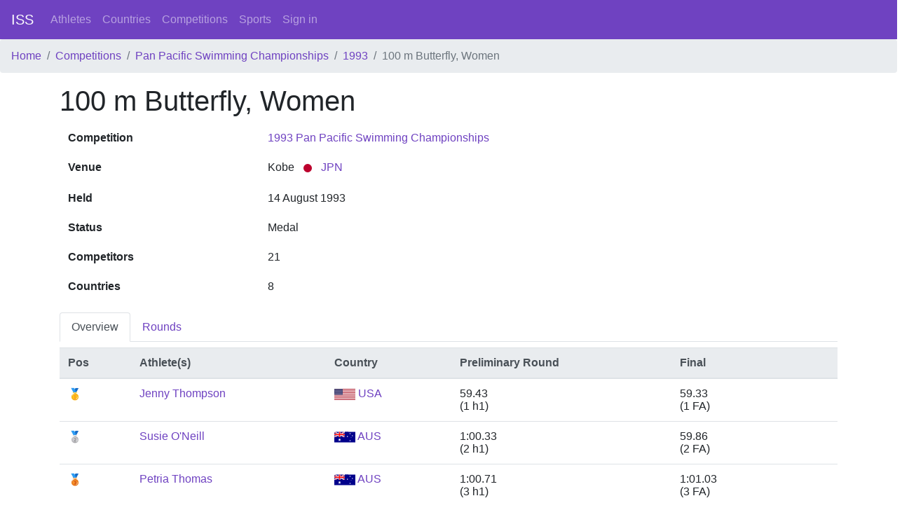

--- FILE ---
content_type: text/html; charset=utf-8
request_url: https://intersportstats.com/events/3000001821
body_size: 3011
content:
<html>
<head>
<title>InterSportStats</title>
<meta name="csrf-param" content="authenticity_token" />
<meta name="csrf-token" content="PiSeJ+l8NsujfKMSOJsjauE2rvIqJzbKSrxbirW7/g8hxXqPd8NUOFlA7sTVca2vhe0yx2d3UE2TsXaT9Mgxsg==" />

<link rel="stylesheet" media="all" href="/assets/application-698ff2f926c3eb8480c667ba5b4e6f7928dc053a6c859708d5fa69cf82f63a32.css" data-turbolinks-track="reload" />
<script src="/packs/js/application-2396a52fc510699745a8.js" data-_turbolinks-track="reload"></script>
</head>
<body class='d-flex flex-column min-vh-100'>
<nav class='navbar navbar-expand-lg navbar-dark bg-primary'>
<a class="navbar-brand" href="/">ISS</a>
<div class='collapse navbar-collapse'>
<ul class='navbar-nav mr-auto'>
<li class='nav-item'>
<a class="nav-link" href="/athletes">Athletes</a>
</li>
<li class='nav-item'>
<a class="nav-link" href="/countries">Countries</a>
</li>
<li class='nav-item'>
<a class="nav-link" href="/competition_types">Competitions</a>
</li>
<li class='nav-item'>
<a class="nav-link" href="/sports">Sports</a>
</li>
<a class="nav-link" href="/sign_in">Sign in</a>
</ul>
</div>
</nav>
<nav aria-label='breadcrumb'>
<ol class='breadcrumb'>
<li class="breadcrumb-item"><a href="/">Home</a></li>
<li class="breadcrumb-item"><a href="/competition_types">Competitions</a></li>
<li class="breadcrumb-item"><a href="/competition_types/13">Pan Pacific Swimming Championships</a></li>
<li class="breadcrumb-item"><a href="/competitions/3000000062">1993</a></li>
<li class="breadcrumb-item active">100 m Butterfly, Women</li>

</ol>
</nav>
<div class='container wrapper flex-grow-1'>
<section>
<row>
<col12>
<h1>100 m Butterfly, Women</h1>


<table class='table table-borderless'>
<tbody>
<tr>
<th scope='row'>Competition</th>
<td><a href="/competitions/3000000062">1993 Pan Pacific Swimming Championships</a></td>
</tr>
<tr>
<th scope='row'>Venue</th>
<td>
Kobe
<a href="/countries/123"><img height="20" width="30" src="/assets/flags/123-878d96f34fe5a6742de9b61b9d2f5f195e5299a9698641ff158309f6ff1eb8e7.svg" /> JPN</a>
</td>
</tr>
<tr>
<th scope='row'>Held</th>
<td>14 August 1993</td>
</tr>
<tr>
<th scope='row'>Status</th>
<td>Medal</td>
</tr>
<tr>
<th scope='row'>Competitors</th>
<td>21</td>
</tr>
<tr>
<th scope='row'>Countries</th>
<td>8</td>
</tr>
</tbody>
</table>

<ul class='nav nav-tabs' role='tablist'>
<li class='nav-item'>
<a aria-controls='overview' aria-selected class='nav-link active' data-toggle='tab' href='#overview' id='overview-tab'>Overview</a>
</li>
<li class='nav-item'>
<a aria-controls='rounds' class='nav-link' data-toggle='tab' href='#rounds' id='events-tab'>Rounds</a>
</li>
</ul>
<div class='tab-content'>
<div aria-labelledby='overview-tab' class='tab-pane fade show active' id='overview' role='tabpanel'>
<table class='table mt-2'>
<thead class='thead-light'>
<tr>
<th>Pos</th>
<th>Athlete(s)</th>
<th>Country</th>
<th>Preliminary Round</th>
<th>Final</th>
<th></th>
<th></th>
</tr>
</thead>
<tbody>
<tr>
<td>🥇</td>
<td><a href="/athletes/20561">Jenny Thompson</a></td>
<td><a href="/countries/251"><img height="20" width="30" src="/assets/flags/251-4741ecc689979724b9ed7d5cf3a40a6dc153561b54f982f773967324613d355b.svg" /> USA</a></td>
<td>59.43<br/>(1 h1)</td>
<td>59.33<br/>(1 FA)</td>
<td></td>
<td></td>
</tr>
<tr>
<td>🥈</td>
<td><a href="/athletes/18602">Susie O&#39;Neill</a></td>
<td><a href="/countries/14"><img height="20" width="30" src="/assets/flags/14-1e46c833455c3b5d35608004a6c2f728544371d2c34f13c5254f6a777b718277.svg" /> AUS</a></td>
<td>1:00.33<br/>(2 h1)</td>
<td>59.86<br/>(2 FA)</td>
<td></td>
<td></td>
</tr>
<tr>
<td>🥉</td>
<td><a href="/athletes/18671">Petria Thomas</a></td>
<td><a href="/countries/14"><img height="20" width="30" src="/assets/flags/14-1e46c833455c3b5d35608004a6c2f728544371d2c34f13c5254f6a777b718277.svg" /> AUS</a></td>
<td>1:00.71<br/>(3 h1)</td>
<td>1:01.03<br/>(3 FA)</td>
<td></td>
<td></td>
</tr>
<tr>
<td>4</td>
<td><a href="/athletes/12986">Paige Wilson</a></td>
<td><a href="/countries/251"><img height="20" width="30" src="/assets/flags/251-4741ecc689979724b9ed7d5cf3a40a6dc153561b54f982f773967324613d355b.svg" /> USA</a></td>
<td>1:01.43<br/>(5 h1)</td>
<td>1:01.45<br/>(4 FA)</td>
<td></td>
<td></td>
</tr>
<tr>
<td>5</td>
<td><a href="/athletes/19789">Rie Shito</a></td>
<td><a href="/countries/123"><img height="20" width="30" src="/assets/flags/123-878d96f34fe5a6742de9b61b9d2f5f195e5299a9698641ff158309f6ff1eb8e7.svg" /> JPN</a></td>
<td>1:02.06<br/>(8 h1)</td>
<td>1:01.67<br/>(5 FA)</td>
<td></td>
<td></td>
</tr>
<tr>
<td>6</td>
<td><a href="/athletes/18831">Sarah Evanetz</a></td>
<td><a href="/countries/39"><img height="20" width="30" src="/assets/flags/39-0d28bc76c6a8d633f2d8c2d13f316585b64aa541207c9fc3fe35c46b8375dbf6.svg" /> CAN</a></td>
<td>1:01.38<br/>(4 h1)</td>
<td>1:01.73<br/>(6 FA)</td>
<td></td>
<td></td>
</tr>
<tr>
<td>7</td>
<td><a href="/athletes/18807">Jessica Amey</a></td>
<td><a href="/countries/39"><img height="20" width="30" src="/assets/flags/39-0d28bc76c6a8d633f2d8c2d13f316585b64aa541207c9fc3fe35c46b8375dbf6.svg" /> CAN</a></td>
<td>1:02.58<br/>(10 h1)</td>
<td>1:02.47<br/>(7 FA)</td>
<td></td>
<td></td>
</tr>
<tr>
<td>8</td>
<td><a href="/athletes/3000000744">Mika Haruna</a></td>
<td><a href="/countries/123"><img height="20" width="30" src="/assets/flags/123-878d96f34fe5a6742de9b61b9d2f5f195e5299a9698641ff158309f6ff1eb8e7.svg" /> JPN</a></td>
<td>1:03.02<br/>(13 h1)</td>
<td>1:02.92<br/>(8 FA)</td>
<td></td>
<td></td>
</tr>
<tr>
<td>9</td>
<td><a href="/athletes/13915">Kristie Krueger</a></td>
<td><a href="/countries/251"><img height="20" width="30" src="/assets/flags/251-4741ecc689979724b9ed7d5cf3a40a6dc153561b54f982f773967324613d355b.svg" /> USA</a></td>
<td>1:01.51<br/>(6 h1)</td>
<td>1:02.09<br/>(1 FB)</td>
<td></td>
<td></td>
</tr>
<tr>
<td>10</td>
<td><a href="/athletes/20567">Janie Wagstaff</a></td>
<td><a href="/countries/251"><img height="20" width="30" src="/assets/flags/251-4741ecc689979724b9ed7d5cf3a40a6dc153561b54f982f773967324613d355b.svg" /> USA</a></td>
<td>1:02.03<br/>(7 h1)</td>
<td>1:02.36<br/>(2 FB)</td>
<td></td>
<td></td>
</tr>
<tr>
<td>11</td>
<td><a href="/athletes/20200">Joscelin Yeo</a></td>
<td><a href="/countries/208"><img height="20" width="30" src="/assets/flags/208-89d0a1d80ae379214d212db66f534ea71123d9c506a2779847217c510536fd4e.svg" /> SGP</a></td>
<td>1:03.48<br/>(14 h1)</td>
<td>1:02.57<br/>(3 FB)</td>
<td></td>
<td></td>
</tr>
<tr>
<td>12</td>
<td><a href="/athletes/13696">Jean Todisco</a></td>
<td><a href="/countries/251"><img height="20" width="30" src="/assets/flags/251-4741ecc689979724b9ed7d5cf3a40a6dc153561b54f982f773967324613d355b.svg" /> USA</a></td>
<td>1:02.43<br/>(9 h1)</td>
<td>1:02.59<br/>(4 FB)</td>
<td></td>
<td></td>
</tr>
<tr>
<td>13</td>
<td><a href="/athletes/18603">Elli Overton</a></td>
<td><a href="/countries/14"><img height="20" width="30" src="/assets/flags/14-1e46c833455c3b5d35608004a6c2f728544371d2c34f13c5254f6a777b718277.svg" /> AUS</a></td>
<td>1:02.69<br/>(11 h1)</td>
<td>1:02.61<br/>(5 FB)</td>
<td></td>
<td></td>
</tr>
<tr>
<td>14</td>
<td><a href="/athletes/3166">Julie Barbeau</a></td>
<td><a href="/countries/39"><img height="20" width="30" src="/assets/flags/39-0d28bc76c6a8d633f2d8c2d13f316585b64aa541207c9fc3fe35c46b8375dbf6.svg" /> CAN</a></td>
<td>1:03.72<br/>(15 h1)</td>
<td>1:03.24<br/>(6 FB)</td>
<td></td>
<td></td>
</tr>
<tr>
<td>15</td>
<td><a href="/athletes/1000000046">Kimberly Fritz</a></td>
<td><a href="/countries/251"><img height="20" width="30" src="/assets/flags/251-4741ecc689979724b9ed7d5cf3a40a6dc153561b54f982f773967324613d355b.svg" /> USA</a></td>
<td>1:02.92<br/>(12 h1)</td>
<td>1:03.47<br/>(7 FB)</td>
<td></td>
<td></td>
</tr>
<tr>
<td>16</td>
<td><a href="/athletes/1000000077">Kim Yung-Mi</a></td>
<td><a href="/countries/128"><img height="20" width="30" src="/assets/flags/128-ae56107ca56ea87c978ad4fe93e0806ddc44e9b779294967ced054b6b606119d.svg" /> KOR</a></td>
<td>1:05.67<br/>(18 h1)</td>
<td>1:05.73<br/>(8 FB)</td>
<td></td>
<td></td>
</tr>
<tr>
<td>17</td>
<td><a href="/athletes/1000000143">Kelly Stevens</a></td>
<td><a href="/countries/39"><img height="20" width="30" src="/assets/flags/39-0d28bc76c6a8d633f2d8c2d13f316585b64aa541207c9fc3fe35c46b8375dbf6.svg" /> CAN</a></td>
<td>1:04.37<br/>(16 h1)</td>
<td>—</td>
<td></td>
<td></td>
</tr>
<tr>
<td>18</td>
<td><a href="/athletes/3006">Beth Hollihan</a></td>
<td><a href="/countries/39"><img height="20" width="30" src="/assets/flags/39-0d28bc76c6a8d633f2d8c2d13f316585b64aa541207c9fc3fe35c46b8375dbf6.svg" /> CAN</a></td>
<td>1:04.53<br/>(17 h1)</td>
<td>—</td>
<td></td>
<td></td>
</tr>
<tr>
<td>19</td>
<td><a href="/athletes/1000000121">Jacynthe Pineau</a></td>
<td><a href="/countries/39"><img height="20" width="30" src="/assets/flags/39-0d28bc76c6a8d633f2d8c2d13f316585b64aa541207c9fc3fe35c46b8375dbf6.svg" /> CAN</a></td>
<td>1:05.94<br/>(19 h1)</td>
<td>—</td>
<td></td>
<td></td>
</tr>
<tr>
<td>20</td>
<td><a href="/athletes/4270">Sandra Arroyo</a></td>
<td><a href="/countries/54"><img height="20" width="30" src="/assets/flags/54-d0342e0169ed4e9caffaa2600287b07cc67a880816a8005c17bca1495f4fd0fa.svg" /> CRC</a></td>
<td>1:11.25<br/>(20 h1)</td>
<td>—</td>
<td></td>
<td></td>
</tr>
<tr>
<td>21</td>
<td><a href="/athletes/6640">Claudia Clement</a></td>
<td><a href="/countries/100"><img height="20" width="30" src="/assets/flags/100-08666af0250fccfd016cd4c2cff1108d9a1fbcbf06f5a5f5cd5e27f0e5e1030a.svg" /> GUM</a></td>
<td>1:15.64<br/>(21 h1)</td>
<td>—</td>
<td></td>
<td></td>
</tr>
</tbody>
</table>

</div>
<div aria-labelledby='rounds-tab' class='tab-pane fade show' id='rounds' role='tabpanel'>
<h2>Preliminary Round</h2>
<h3>Heat 1</h3>
<table class='table mt-2'>
<thead class='thead-light'>
<tr>
<th>Pos</th>
<th>Athlete(s)</th>
<th>Country</th>
<th>Mark</th>
<th></th>
</tr>
</thead>
<tbody></tbody>
<tr>
<td>1</td>
<td><a href="/athletes/20561">Jenny Thompson</a></td>
<td><a href="/countries/251"><img height="20" width="30" src="/assets/flags/251-4741ecc689979724b9ed7d5cf3a40a6dc153561b54f982f773967324613d355b.svg" /> USA</a></td>
<td>59.43</td>
<td></td>
</tr>
<tr>
<td>2</td>
<td><a href="/athletes/18602">Susie O&#39;Neill</a></td>
<td><a href="/countries/14"><img height="20" width="30" src="/assets/flags/14-1e46c833455c3b5d35608004a6c2f728544371d2c34f13c5254f6a777b718277.svg" /> AUS</a></td>
<td>1:00.33</td>
<td></td>
</tr>
<tr>
<td>3</td>
<td><a href="/athletes/18671">Petria Thomas</a></td>
<td><a href="/countries/14"><img height="20" width="30" src="/assets/flags/14-1e46c833455c3b5d35608004a6c2f728544371d2c34f13c5254f6a777b718277.svg" /> AUS</a></td>
<td>1:00.71</td>
<td></td>
</tr>
<tr>
<td>4</td>
<td><a href="/athletes/18831">Sarah Evanetz</a></td>
<td><a href="/countries/39"><img height="20" width="30" src="/assets/flags/39-0d28bc76c6a8d633f2d8c2d13f316585b64aa541207c9fc3fe35c46b8375dbf6.svg" /> CAN</a></td>
<td>1:01.38</td>
<td></td>
</tr>
<tr>
<td>5</td>
<td><a href="/athletes/12986">Paige Wilson</a></td>
<td><a href="/countries/251"><img height="20" width="30" src="/assets/flags/251-4741ecc689979724b9ed7d5cf3a40a6dc153561b54f982f773967324613d355b.svg" /> USA</a></td>
<td>1:01.43</td>
<td></td>
</tr>
<tr>
<td>6</td>
<td><a href="/athletes/13915">Kristie Krueger</a></td>
<td><a href="/countries/251"><img height="20" width="30" src="/assets/flags/251-4741ecc689979724b9ed7d5cf3a40a6dc153561b54f982f773967324613d355b.svg" /> USA</a></td>
<td>1:01.51</td>
<td></td>
</tr>
<tr>
<td>7</td>
<td><a href="/athletes/20567">Janie Wagstaff</a></td>
<td><a href="/countries/251"><img height="20" width="30" src="/assets/flags/251-4741ecc689979724b9ed7d5cf3a40a6dc153561b54f982f773967324613d355b.svg" /> USA</a></td>
<td>1:02.03</td>
<td></td>
</tr>
<tr>
<td>8</td>
<td><a href="/athletes/19789">Rie Shito</a></td>
<td><a href="/countries/123"><img height="20" width="30" src="/assets/flags/123-878d96f34fe5a6742de9b61b9d2f5f195e5299a9698641ff158309f6ff1eb8e7.svg" /> JPN</a></td>
<td>1:02.06</td>
<td></td>
</tr>
<tr>
<td>9</td>
<td><a href="/athletes/13696">Jean Todisco</a></td>
<td><a href="/countries/251"><img height="20" width="30" src="/assets/flags/251-4741ecc689979724b9ed7d5cf3a40a6dc153561b54f982f773967324613d355b.svg" /> USA</a></td>
<td>1:02.43</td>
<td></td>
</tr>
<tr>
<td>10</td>
<td><a href="/athletes/18807">Jessica Amey</a></td>
<td><a href="/countries/39"><img height="20" width="30" src="/assets/flags/39-0d28bc76c6a8d633f2d8c2d13f316585b64aa541207c9fc3fe35c46b8375dbf6.svg" /> CAN</a></td>
<td>1:02.58</td>
<td></td>
</tr>
<tr>
<td>11</td>
<td><a href="/athletes/18603">Elli Overton</a></td>
<td><a href="/countries/14"><img height="20" width="30" src="/assets/flags/14-1e46c833455c3b5d35608004a6c2f728544371d2c34f13c5254f6a777b718277.svg" /> AUS</a></td>
<td>1:02.69</td>
<td></td>
</tr>
<tr>
<td>12</td>
<td><a href="/athletes/1000000046">Kimberly Fritz</a></td>
<td><a href="/countries/251"><img height="20" width="30" src="/assets/flags/251-4741ecc689979724b9ed7d5cf3a40a6dc153561b54f982f773967324613d355b.svg" /> USA</a></td>
<td>1:02.92</td>
<td></td>
</tr>
<tr>
<td>13</td>
<td><a href="/athletes/3000000744">Mika Haruna</a></td>
<td><a href="/countries/123"><img height="20" width="30" src="/assets/flags/123-878d96f34fe5a6742de9b61b9d2f5f195e5299a9698641ff158309f6ff1eb8e7.svg" /> JPN</a></td>
<td>1:03.02</td>
<td></td>
</tr>
<tr>
<td>14</td>
<td><a href="/athletes/20200">Joscelin Yeo</a></td>
<td><a href="/countries/208"><img height="20" width="30" src="/assets/flags/208-89d0a1d80ae379214d212db66f534ea71123d9c506a2779847217c510536fd4e.svg" /> SGP</a></td>
<td>1:03.48</td>
<td></td>
</tr>
<tr>
<td>15</td>
<td><a href="/athletes/3166">Julie Barbeau</a></td>
<td><a href="/countries/39"><img height="20" width="30" src="/assets/flags/39-0d28bc76c6a8d633f2d8c2d13f316585b64aa541207c9fc3fe35c46b8375dbf6.svg" /> CAN</a></td>
<td>1:03.72</td>
<td></td>
</tr>
<tr>
<td>16</td>
<td><a href="/athletes/1000000143">Kelly Stevens</a></td>
<td><a href="/countries/39"><img height="20" width="30" src="/assets/flags/39-0d28bc76c6a8d633f2d8c2d13f316585b64aa541207c9fc3fe35c46b8375dbf6.svg" /> CAN</a></td>
<td>1:04.37</td>
<td></td>
</tr>
<tr>
<td>17</td>
<td><a href="/athletes/3006">Beth Hollihan</a></td>
<td><a href="/countries/39"><img height="20" width="30" src="/assets/flags/39-0d28bc76c6a8d633f2d8c2d13f316585b64aa541207c9fc3fe35c46b8375dbf6.svg" /> CAN</a></td>
<td>1:04.53</td>
<td></td>
</tr>
<tr>
<td>18</td>
<td><a href="/athletes/1000000077">Kim Yung-Mi</a></td>
<td><a href="/countries/128"><img height="20" width="30" src="/assets/flags/128-ae56107ca56ea87c978ad4fe93e0806ddc44e9b779294967ced054b6b606119d.svg" /> KOR</a></td>
<td>1:05.67</td>
<td></td>
</tr>
<tr>
<td>19</td>
<td><a href="/athletes/1000000121">Jacynthe Pineau</a></td>
<td><a href="/countries/39"><img height="20" width="30" src="/assets/flags/39-0d28bc76c6a8d633f2d8c2d13f316585b64aa541207c9fc3fe35c46b8375dbf6.svg" /> CAN</a></td>
<td>1:05.94</td>
<td></td>
</tr>
<tr>
<td>20</td>
<td><a href="/athletes/4270">Sandra Arroyo</a></td>
<td><a href="/countries/54"><img height="20" width="30" src="/assets/flags/54-d0342e0169ed4e9caffaa2600287b07cc67a880816a8005c17bca1495f4fd0fa.svg" /> CRC</a></td>
<td>1:11.25</td>
<td></td>
</tr>
<tr>
<td>21</td>
<td><a href="/athletes/6640">Claudia Clement</a></td>
<td><a href="/countries/100"><img height="20" width="30" src="/assets/flags/100-08666af0250fccfd016cd4c2cff1108d9a1fbcbf06f5a5f5cd5e27f0e5e1030a.svg" /> GUM</a></td>
<td>1:15.64</td>
<td></td>
</tr>
</table>
<h2>Final</h2>
<h3>Final A</h3>
<table class='table mt-2'>
<thead class='thead-light'>
<tr>
<th>Pos</th>
<th>Athlete(s)</th>
<th>Country</th>
<th>Mark</th>
<th></th>
</tr>
</thead>
<tbody></tbody>
<tr>
<td>1</td>
<td><a href="/athletes/20561">Jenny Thompson</a></td>
<td><a href="/countries/251"><img height="20" width="30" src="/assets/flags/251-4741ecc689979724b9ed7d5cf3a40a6dc153561b54f982f773967324613d355b.svg" /> USA</a></td>
<td>59.33</td>
<td></td>
</tr>
<tr>
<td>2</td>
<td><a href="/athletes/18602">Susie O&#39;Neill</a></td>
<td><a href="/countries/14"><img height="20" width="30" src="/assets/flags/14-1e46c833455c3b5d35608004a6c2f728544371d2c34f13c5254f6a777b718277.svg" /> AUS</a></td>
<td>59.86</td>
<td></td>
</tr>
<tr>
<td>3</td>
<td><a href="/athletes/18671">Petria Thomas</a></td>
<td><a href="/countries/14"><img height="20" width="30" src="/assets/flags/14-1e46c833455c3b5d35608004a6c2f728544371d2c34f13c5254f6a777b718277.svg" /> AUS</a></td>
<td>1:01.03</td>
<td></td>
</tr>
<tr>
<td>4</td>
<td><a href="/athletes/12986">Paige Wilson</a></td>
<td><a href="/countries/251"><img height="20" width="30" src="/assets/flags/251-4741ecc689979724b9ed7d5cf3a40a6dc153561b54f982f773967324613d355b.svg" /> USA</a></td>
<td>1:01.45</td>
<td></td>
</tr>
<tr>
<td>5</td>
<td><a href="/athletes/19789">Rie Shito</a></td>
<td><a href="/countries/123"><img height="20" width="30" src="/assets/flags/123-878d96f34fe5a6742de9b61b9d2f5f195e5299a9698641ff158309f6ff1eb8e7.svg" /> JPN</a></td>
<td>1:01.67</td>
<td></td>
</tr>
<tr>
<td>6</td>
<td><a href="/athletes/18831">Sarah Evanetz</a></td>
<td><a href="/countries/39"><img height="20" width="30" src="/assets/flags/39-0d28bc76c6a8d633f2d8c2d13f316585b64aa541207c9fc3fe35c46b8375dbf6.svg" /> CAN</a></td>
<td>1:01.73</td>
<td></td>
</tr>
<tr>
<td>7</td>
<td><a href="/athletes/18807">Jessica Amey</a></td>
<td><a href="/countries/39"><img height="20" width="30" src="/assets/flags/39-0d28bc76c6a8d633f2d8c2d13f316585b64aa541207c9fc3fe35c46b8375dbf6.svg" /> CAN</a></td>
<td>1:02.47</td>
<td></td>
</tr>
<tr>
<td>8</td>
<td><a href="/athletes/3000000744">Mika Haruna</a></td>
<td><a href="/countries/123"><img height="20" width="30" src="/assets/flags/123-878d96f34fe5a6742de9b61b9d2f5f195e5299a9698641ff158309f6ff1eb8e7.svg" /> JPN</a></td>
<td>1:02.92</td>
<td></td>
</tr>
</table>
<h3>Final B</h3>
<table class='table mt-2'>
<thead class='thead-light'>
<tr>
<th>Pos</th>
<th>Athlete(s)</th>
<th>Country</th>
<th>Mark</th>
<th></th>
</tr>
</thead>
<tbody></tbody>
<tr>
<td>1</td>
<td><a href="/athletes/13915">Kristie Krueger</a></td>
<td><a href="/countries/251"><img height="20" width="30" src="/assets/flags/251-4741ecc689979724b9ed7d5cf3a40a6dc153561b54f982f773967324613d355b.svg" /> USA</a></td>
<td>1:02.09</td>
<td></td>
</tr>
<tr>
<td>2</td>
<td><a href="/athletes/20567">Janie Wagstaff</a></td>
<td><a href="/countries/251"><img height="20" width="30" src="/assets/flags/251-4741ecc689979724b9ed7d5cf3a40a6dc153561b54f982f773967324613d355b.svg" /> USA</a></td>
<td>1:02.36</td>
<td></td>
</tr>
<tr>
<td>3</td>
<td><a href="/athletes/20200">Joscelin Yeo</a></td>
<td><a href="/countries/208"><img height="20" width="30" src="/assets/flags/208-89d0a1d80ae379214d212db66f534ea71123d9c506a2779847217c510536fd4e.svg" /> SGP</a></td>
<td>1:02.57</td>
<td></td>
</tr>
<tr>
<td>4</td>
<td><a href="/athletes/13696">Jean Todisco</a></td>
<td><a href="/countries/251"><img height="20" width="30" src="/assets/flags/251-4741ecc689979724b9ed7d5cf3a40a6dc153561b54f982f773967324613d355b.svg" /> USA</a></td>
<td>1:02.59</td>
<td></td>
</tr>
<tr>
<td>5</td>
<td><a href="/athletes/18603">Elli Overton</a></td>
<td><a href="/countries/14"><img height="20" width="30" src="/assets/flags/14-1e46c833455c3b5d35608004a6c2f728544371d2c34f13c5254f6a777b718277.svg" /> AUS</a></td>
<td>1:02.61</td>
<td></td>
</tr>
<tr>
<td>6</td>
<td><a href="/athletes/3166">Julie Barbeau</a></td>
<td><a href="/countries/39"><img height="20" width="30" src="/assets/flags/39-0d28bc76c6a8d633f2d8c2d13f316585b64aa541207c9fc3fe35c46b8375dbf6.svg" /> CAN</a></td>
<td>1:03.24</td>
<td></td>
</tr>
<tr>
<td>7</td>
<td><a href="/athletes/1000000046">Kimberly Fritz</a></td>
<td><a href="/countries/251"><img height="20" width="30" src="/assets/flags/251-4741ecc689979724b9ed7d5cf3a40a6dc153561b54f982f773967324613d355b.svg" /> USA</a></td>
<td>1:03.47</td>
<td></td>
</tr>
<tr>
<td>8</td>
<td><a href="/athletes/1000000077">Kim Yung-Mi</a></td>
<td><a href="/countries/128"><img height="20" width="30" src="/assets/flags/128-ae56107ca56ea87c978ad4fe93e0806ddc44e9b779294967ced054b6b606119d.svg" /> KOR</a></td>
<td>1:05.73</td>
<td></td>
</tr>
</table>

</div>
</div>

</col12>
</row>
</section>

</div>
<footer class='mt-3 p-2 border-top'>
<div class='row'>
<div class='col-12'>
<i>© 2020-2026 Bill Mallon, Hilary Evans, Jeroen Heijmans, Kristof Linke, Martin Kellner</i>
|
<a href="/static/about">About</a>
|
<a href="/feedbacks/new">Feedback</a>
</div>
</div>
</footer>
</body>
</html>


--- FILE ---
content_type: image/svg+xml
request_url: https://intersportstats.com/assets/flags/54-d0342e0169ed4e9caffaa2600287b07cc67a880816a8005c17bca1495f4fd0fa.svg
body_size: 176
content:
<?xml version="1.0" standalone="no"?>
<svg xmlns="http://www.w3.org/2000/svg" version="1.1" width="1000" height="600" viewBox="0 0 10 6">
<path d="M0,0h10v6H0z" fill="#002b7f"/>
<path d="M0,1h10v4H0z" fill="#fff"/>
<path d="M0,2h10v2H0z" fill="#ce1126"/>
</svg>


--- FILE ---
content_type: image/svg+xml
request_url: https://intersportstats.com/assets/flags/128-ae56107ca56ea87c978ad4fe93e0806ddc44e9b779294967ced054b6b606119d.svg
body_size: 664
content:
<?xml version="1.0" encoding="UTF-8"?>
<svg xmlns="http://www.w3.org/2000/svg" xmlns:xlink="http://www.w3.org/1999/xlink" width="900" height="600" viewBox="-36 -24 72 48">
<title>Flag of South Korea</title>
<rect fill="#fff" x="-36" y="-24" width="72" height="48"/>
<g transform="rotate(-56.3099325)"><!--arctan(-3/2)-->
<g id="b2"><path id="b" d="M-6-25H6M-6-22H6M-6-19H6" stroke="#000" stroke-width="2"/>
<use xlink:href="#b" y="44"/></g>
<path stroke="#fff" stroke-width="1" d="M0,17v10"/>
<circle fill="#cd2e3a" r="12"/>
<path fill="#0047a0" d="M0-12A6,6 0 0 0 0,0A6,6 0 0 1 0,12A12,12 0 0,1 0-12Z"/></g>
<g transform="rotate(-123.6900675)"><use xlink:href="#b2"/>
<path stroke="#fff" stroke-width="1" d="M0-23.5v3M0,17v3.5M0,23.5v3"/></g></svg>


--- FILE ---
content_type: image/svg+xml
request_url: https://intersportstats.com/assets/flags/100-08666af0250fccfd016cd4c2cff1108d9a1fbcbf06f5a5f5cd5e27f0e5e1030a.svg
body_size: 13231
content:
<?xml version="1.0" encoding="UTF-8"?>
<!DOCTYPE svg PUBLIC "-//W3C//DTD SVG 1.1//EN" "http://www.w3.org/Graphics/SVG/1.1/DTD/svg11.dtd">
<!-- Creator: CorelDRAW X8 -->
<svg xmlns="http://www.w3.org/2000/svg" xml:space="preserve" width="217mm" height="116.5mm" version="1.1" shape-rendering="geometricPrecision" text-rendering="geometricPrecision" image-rendering="optimizeQuality" fill-rule="evenodd" clip-rule="evenodd"
viewBox="0 0 217000 116500"
 xmlns:xlink="http://www.w3.org/1999/xlink">
 <g id="Capa_x0020_1">
  <metadata id="CorelCorpID_0Corel-Layer"/>
  <g id="_762156328">
   <rect fill="#C62139" x="-5318" y="-2823" width="227635" height="122146"/>
   <rect fill="#00297B" x="5313" y="5333" width="206375" height="105833"/>
   <path id="path794" fill="#92DBFC" d="M108554 30387c0,0 -17064,12703 -17064,27682 0,14981 17064,28044 17064,28044 0,0 16955,-11985 16955,-28044 0,-16057 -16955,-27682 -16955,-27682z"/>
   <path id="path798" fill="#008CE7" d="M123714 67233l-30263 -40c4484,10789 15103,18920 15103,18920 0,0 10799,-7634 15160,-18880z"/>
   <path fill="#9C8431" d="M124802 63932c-2794,1999 -18515,1039 -18515,1039l-879 2238 18719 58c78,-307 265,-672 330,-982l345 -2353z"/>
   <path id="path799" fill="#FFDE52" d="M96672 73195c796,26 1589,194 2301,576 1273,668 2011,663 3383,684 1436,22 2563,1079 4115,1123 2859,80 4061,1500 1838,1499 -1050,-1 -3301,-706 -4389,-558 -1654,168 -2610,294 -3834,1267 -1166,-1400 -2332,-2940 -3414,-4591zm5656 7128c709,-485 1197,-864 1885,-885 1337,-41 1793,-868 3338,-867 1756,322 4136,-211 5529,-520 2473,-570 1300,-2300 -197,-2928 -1210,-518 -3478,-26 -4885,-540 -1065,-416 -187,-1079 386,-1220 578,-106 1198,85 1917,202 1284,113 2897,-7 4025,-182 2331,-357 2235,-1041 3360,-1057 821,-38 1446,-282 2006,-682 658,-439 1343,-1340 2139,-1304l468 20c-4916,9510 -13745,15753 -13745,15753 0,0 -2853,-2184 -6226,-5790z"/>
   <path id="path804" fill="#8C4200" d="M113629 73357c305,1180 628,1581 1868,1884 1224,303 3094,-887 1935,-2042 -1103,-1074 -2265,-1349 -3253,-2316 -1533,-1520 -3636,-4662 -4635,-7633 -1093,-3248 -903,-12392 -854,-17024 1,-54 133,-86 148,-108 71,-102 139,33 28,-646 -29,-174 -167,-354 -166,-530 1,-314 -1084,343 -1370,903 -65,128 208,493 208,565 37,4444 -441,13218 739,17190 730,2459 2062,4358 3268,6115 723,1126 1769,2341 2084,3642z"/>
   <path id="path2840" fill="white" fill-rule="nonzero" d="M100107 60346c-14,-2 -69,-9 -122,-16 -377,-46 -780,-205 -1075,-425 -420,-313 -698,-814 -791,-1429 -26,-172 -25,-615 1,-784 74,-475 248,-894 498,-1200 74,-90 216,-228 303,-293 205,-156 470,-278 749,-346 200,-50 323,-65 563,-72 334,-8 569,22 833,110 338,111 600,291 785,537 125,166 287,535 310,705 12,93 -25,162 -107,197 -26,11 -156,50 -290,86 -269,72 -307,74 -367,24 -40,-34 -54,-60 -89,-169 -16,-46 -55,-140 -88,-207 -51,-103 -72,-134 -141,-203 -69,-70 -99,-91 -202,-141 -228,-111 -484,-149 -779,-113 -216,26 -450,114 -597,225 -327,246 -509,732 -490,1306 25,783 357,1214 1040,1351 131,26 417,26 557,0 204,-38 503,-155 672,-263l61 -38 0 -249 1 -250 -539 -4 -539 -4 -34 -24c-19,-14 -45,-40 -58,-59 -24,-33 -24,-38 -24,-331 1,-293 1,-298 25,-331 13,-19 40,-45 59,-58l34 -25 923 2 924 2 33 24c19,13 45,42 59,64l24 39 2 765c2,815 0,848 -49,907 -14,17 -78,69 -141,115 -436,321 -900,512 -1377,567 -123,14 -481,19 -557,8l0 0 0 0z"/>
   <path id="path2842" fill="white" fill-rule="nonzero" d="M104936 60387c-483,-37 -848,-181 -1114,-438 -262,-253 -392,-570 -450,-1098 -17,-147 -18,-302 -17,-1496 2,-1286 3,-1334 23,-1373 11,-22 37,-53 57,-69l38 -28 317 -3c306,-2 319,-2 364,20 28,14 56,39 71,62l24 39 4 1380c3,1216 5,1393 20,1489 40,250 80,343 197,460 147,146 300,200 590,210 267,8 450,-22 607,-99 181,-88 263,-227 325,-545 23,-120 23,-139 32,-1501 9,-1543 2,-1415 85,-1478l39 -29 330 0c368,1 357,-1 416,77l30 39 1 1238c1,1242 -5,1502 -38,1736 -71,498 -236,813 -554,1059 -107,83 -151,111 -256,163 -161,81 -347,136 -558,166 -110,16 -471,27 -583,19l0 0 0 0z"/>
   <path id="path2844" fill="white" fill-rule="nonzero" d="M109258 60320c-14,-3 -45,-26 -70,-50 -51,-51 -65,-98 -50,-162 19,-79 1583,-4115 1608,-4147 49,-66 63,-68 429,-67 366,0 380,3 430,68 13,19 401,958 862,2089 732,1797 837,2062 837,2110 0,61 -24,103 -81,144 -34,24 -35,24 -401,23l-367 0 -40 -31c-51,-39 -50,-35 -287,-655 -108,-283 -201,-523 -207,-533 -9,-18 -55,-19 -735,-20 -681,-1 -726,0 -733,17 -4,10 -96,262 -205,560 -108,297 -206,556 -218,575 -12,19 -37,45 -55,58 -33,24 -39,24 -363,25 -181,1 -340,-1 -354,-4l0 0 0 0zm2343 -2066c-16,-45 -404,-1083 -414,-1108 -4,-11 -9,-6 -17,16 -18,54 -415,1113 -420,1122 -3,4 191,8 430,9l436 0 -15 -39 0 0z"/>
   <path id="path2846" fill="white" fill-rule="nonzero" d="M114915 60316c-46,-14 -96,-67 -109,-116 -7,-28 -9,-713 -4,-2121l7 -2079 28 -38c56,-73 51,-72 552,-71 417,1 452,2 487,20 20,11 47,35 59,53 12,17 245,702 517,1520 273,818 498,1488 501,1488 3,0 235,-665 516,-1477 319,-924 521,-1493 538,-1519 56,-81 51,-80 510,-79 391,0 409,1 446,22 21,12 50,40 65,61l26 40 -3 2091c-4,1971 -5,2093 -23,2125 -10,18 -36,47 -58,63l-39 30 -319 -1c-316,0 -319,0 -353,-25 -19,-13 -45,-39 -58,-58l-25 -34 -3 -1200 -3 -1199 -56 159c-31,88 -221,632 -422,1209 -353,1011 -368,1052 -409,1094 -25,26 -56,46 -77,50 -20,4 -153,7 -297,7 -251,-1 -264,-2 -309,-25 -26,-13 -57,-39 -69,-57 -12,-18 -207,-581 -433,-1251 -226,-669 -415,-1217 -419,-1217 -5,0 -9,542 -11,1206 -2,1351 4,1252 -80,1308l-43 28 -298 1c-164,1 -313,-3 -331,-9l0 0 -1 1z"/>
   <path id="path2832" fill="#BD0728" fill-rule="nonzero" d="M100079 60161c-542,-62 -1030,-302 -1324,-652 -248,-294 -408,-682 -461,-1118 -17,-144 -16,-484 2,-622 62,-475 250,-918 519,-1223 459,-521 1412,-731 2186,-481 488,157 778,455 943,966 23,71 40,131 38,134 -6,4 -422,117 -453,123 -18,3 -27,-14 -54,-94 -77,-226 -194,-414 -324,-518 -284,-226 -684,-309 -1153,-238 -300,46 -598,200 -769,398 -257,297 -384,661 -400,1142 -15,476 71,839 270,1139 323,488 1075,706 1744,506 214,-64 447,-175 611,-292l76 -54 1 -385 0 -386 -604 -1 -605 -1 1 -236 0 -236 864 2 864 1 -2 752 -1 752 -95 70c-389,286 -779,459 -1196,533 -154,27 -522,37 -678,19l0 0z"/>
   <path id="path2834" fill="#BD0728" fill-rule="nonzero" d="M104866 60198c-392,-43 -697,-169 -913,-379 -197,-191 -310,-428 -369,-773 -42,-248 -45,-376 -43,-1696l2 -1293 265 1 264 0 2 1379c2,1467 1,1443 57,1664 71,282 281,491 581,578 240,70 564,71 837,3 324,-81 498,-255 586,-585 68,-253 67,-229 74,-1690l7 -1345 265 1 264 0 -3 1247c-1,718 -7,1317 -14,1413 -45,632 -209,974 -592,1233 -151,103 -356,181 -582,223 -98,18 -576,31 -688,19l0 0 0 0z"/>
   <path id="path2836" fill="#BD0728" fill-rule="nonzero" d="M109340 60084c13,-33 366,-948 785,-2034l763 -1974 286 -2 287 -3 822 2020c452,1111 825,2029 829,2040 7,19 -11,20 -292,20l-300 -1 -52 -135c-29,-74 -134,-351 -235,-614l-183 -478 -862 -4 -862 -5 -224 616 -224 616 -281 -1 -280 0 23 -61 0 0zm2534 -1625c-3,-11 -121,-326 -261,-700 -140,-374 -298,-808 -350,-966 -52,-157 -97,-288 -99,-291 -3,-3 -23,66 -44,153 -69,289 -135,487 -381,1137 -133,355 -246,654 -250,665 -8,19 30,20 691,21 660,1 699,0 694,-19l0 0z"/>
   <path id="path2838" fill="#BD0728" fill-rule="nonzero" d="M114986 58105l4 -2039 400 4 399 4 540 1625c297,893 557,1680 577,1749 21,68 40,122 43,120 2,-3 69,-196 148,-430 80,-233 350,-1017 601,-1742l457 -1318 358 -2 358 -2 -4 2038 -4 2039 -253 -1 -253 0 3 -1713c2,-942 -1,-1707 -7,-1701 -5,6 -256,718 -557,1582 -301,864 -568,1629 -593,1700l-46 129 -239 0 -239 0 -582 -1726c-320,-949 -586,-1733 -591,-1743 -5,-9 -11,767 -13,1725l-4 1741 -253 0 -253 -1 3 -2038 0 0z"/>
   <path id="path805" fill="#109421" d="M97294 44913c77,106 66,563 66,563 63,38 1085,-870 1085,-829 1,191 24,585 24,585 0,0 1058,-1006 1102,-900 49,119 -4,702 -4,702 0,0 704,-776 833,-916 93,-100 78,126 87,491 2,65 1154,-850 1224,-866 149,-32 195,475 187,602 -6,94 1063,-610 1016,-517 0,0 79,541 79,541 298,-41 1008,-306 1435,-237 137,22 130,91 8,141 -2058,833 -3641,2089 -4563,3839 -314,596 -410,1116 -327,1247 0,0 370,-796 787,-921 56,-16 93,510 150,480 0,0 316,-798 544,-1092 61,-79 163,419 228,345 0,0 164,-534 485,-906 46,-53 129,505 180,458 333,-307 646,-1077 771,-1134 87,-68 102,640 185,579 0,0 475,-954 759,-1127 182,-112 175,521 175,521 362,-357 761,-949 950,-1206 87,-118 39,780 132,815 119,46 899,-688 987,-703 58,-10 126,209 -26,385 -12,14 -964,1112 -964,1112 185,35 257,-17 390,18 395,104 -740,755 -721,877 0,0 547,-10 364,96 -132,77 -855,1008 -855,975 0,-17 363,8 361,112 -3,193 -601,1188 -607,1182 -33,-33 321,-43 369,55 88,181 -614,986 -477,1123 19,19 401,6 571,44 82,18 312,1462 254,1404 -13,-14 246,-1354 403,-1762 96,-247 403,373 428,318 -13,0 -62,-881 -19,-1282 12,-112 233,117 230,10 -8,-243 -28,-503 22,-740 38,-179 226,323 299,188 0,0 -228,-872 -133,-1118 63,-162 215,392 315,414 0,0 -56,-678 49,-853 0,0 317,340 317,340 69,-109 56,-1165 120,-1264 53,-83 382,396 431,321 44,-68 -139,-852 -98,-914 58,-89 419,218 426,212 147,-148 142,-517 204,-654 166,-371 1118,-419 1230,-155 55,128 17,293 -5,492 9,8 477,42 481,6 0,0 -56,437 -23,918 5,64 475,-16 481,48 43,453 -61,495 -61,495 4,33 317,-48 322,-13 34,221 -37,490 -177,749 -21,37 448,-36 455,7 57,340 68,610 9,1090 -5,39 459,-339 466,-300 70,404 -11,840 31,1258 10,97 307,-289 334,-177 27,110 -66,910 -21,955 0,0 497,-25 541,17 394,370 319,1016 319,1016 108,-80 67,-858 -42,-1570 -12,-75 382,-46 370,-116 0,0 -432,-260 -574,-984 -30,-155 417,-123 417,-123 -124,-285 -342,-339 -527,-613 -60,-90 464,-131 464,-157 1,-273 -442,-403 -671,-687 -98,-121 478,-127 478,-127 -169,-235 -726,-338 -1010,-649 -155,-169 565,-335 556,-364 -79,-249 -756,-327 -1084,-608 -68,-58 428,-254 428,-254 -50,-106 -1131,-817 -581,-752 232,28 703,358 740,308 0,0 -20,-415 28,-465 181,-188 805,798 1017,758 0,0 78,-706 174,-725 228,-43 506,1028 731,1028 30,0 47,-619 163,-653 131,-38 278,694 444,856 154,149 156,-572 246,-435 153,221 190,682 399,885 136,132 161,-636 312,-533 175,119 134,517 331,713 94,93 157,-507 264,-419 95,77 159,811 261,927 130,148 280,-387 415,-302 97,62 74,697 164,833 184,282 280,-341 402,-245 85,65 269,795 346,853 171,130 265,-332 395,-267 94,46 284,986 362,962 51,-16 177,-2142 -641,-3039 -1333,-1462 -3720,-2306 -5668,-2327 0,0 979,-195 1005,-357 52,-323 538,-285 877,-211 60,13 28,-571 36,-574 303,-7 574,172 864,348 90,55 -183,-585 -87,-530 372,215 786,278 1037,539 66,69 -76,-493 -76,-493 186,-45 553,223 697,474 70,124 -4,-655 51,-517 0,0 648,220 718,493 0,0 53,-494 140,-468 260,68 488,507 691,570 0,0 -84,-440 -18,-423 488,123 1018,425 1017,423 -275,-688 -1318,-1409 -3153,-1602 -337,-35 -1704,-91 -2863,178 -950,220 -1700,345 -1546,195 628,-615 1643,-690 1922,-833 200,-102 -673,-439 -500,-487 172,-41 952,-106 952,-106 169,-132 -567,-390 -457,-582 220,-385 1521,-35 1632,-181 36,-49 -559,-401 -534,-453 95,-195 1253,144 1280,-26 0,0 -351,-262 -601,-477 -30,-26 1034,-312 1034,-312 -20,-20 -182,-134 -426,-229 -223,-87 934,-388 934,-388 -1466,-670 -5271,1236 -6026,3214 -196,472 -202,-41 -161,-441 39,-430 93,-807 47,-1202 -14,-117 -311,311 -331,197 -76,-420 149,-881 46,-1347 -34,-157 -428,463 -480,306 -144,-431 108,-1037 6,-1631 -40,-232 -413,497 -538,289 -146,-241 -82,-1134 -151,-1269 -56,-108 -388,428 -416,327 -450,-1637 148,-1841 -716,-918 -30,32 -222,-968 -255,-934 -354,758 -934,-540 -1132,-419 -148,92 404,594 410,820 3,109 -508,116 -508,116 11,187 972,711 1003,916 25,169 -680,127 -680,127 22,229 823,447 867,690 25,134 -375,164 -362,300 21,209 774,622 799,835 17,148 -481,209 -493,347 -15,167 1000,727 1001,884 1,222 -404,108 -588,220 -259,157 831,793 877,974 36,159 -436,19 -452,164 -20,190 534,477 661,803 127,322 -3,404 -185,276 -365,-257 -1837,-1821 -2228,-2238 -568,-606 -1731,-1285 -2891,-1325 -121,37 624,564 629,755 1,49 -335,122 -320,137 206,206 847,451 847,451 0,0 -184,331 -184,331 43,97 347,123 834,283 0,0 -365,226 -338,247 258,206 758,358 758,358 0,0 -492,165 -492,165 -29,95 1107,550 1107,550 0,0 -355,306 -339,322 87,87 922,280 922,280 14,14 -590,202 -586,206 219,219 823,290 964,652 0,0 83,206 -156,167 -940,-341 -2396,-1047 -5219,-770 -2886,376 -5085,2885 -5047,3135 0,0 1032,-740 1141,-590z"/>
   <ellipse fill="#8C4200" transform="matrix(0.258514 -0.166429 0.118954 0.184684 107739 45095.2)" rx="1984" ry="2944"/>
   <ellipse fill="#8C4200" transform="matrix(-0.295251 -0.19008 -0.135859 0.210929 108755 45678)" rx="1984" ry="2944"/>
   <ellipse fill="#8C4200" transform="matrix(-0.315176 -0.202908 -0.145027 0.225164 107930 46255.5)" rx="1984" ry="2944"/>
   <rect fill="black" x="102220" y="69748" width="919" height="687"/>
   <path fill="#8C4200" d="M97624 70190c0,0 6037,460 9739,-335 0,0 311,211 -136,733 -447,521 -1578,633 -2199,745 0,0 -149,335 -137,509 13,174 392,156 578,118 186,-37 186,-37 186,-37 0,0 -87,652 -2372,739 -750,29 -3223,81 -3746,-652 0,0 453,37 571,0 118,-37 32,-509 -12,-578 -43,-68 -1603,0 -2422,-758 -203,-216 -300,-446 -300,-528 0,-7 250,44 250,44zm3146 1267c0,0 1652,211 3553,0 0,0 50,360 -37,497 -87,137 -2280,242 -3386,50 -178,-57 -184,-275 -130,-547z"/>
   <path fill="#FDF9FF" d="M98464 69896c0,0 2240,-2382 1554,-7352 0,0 2334,601 4713,4034 0,0 694,697 1510,3183l-7777 135z"/>
   <path fill="#C62139" d="M108561 26931c0,0 -19181,14279 -19181,31116 0,16839 19181,31522 19181,31522 0,0 19058,-13472 19058,-31522 0,-18049 -19058,-31116 -19058,-31116zm-7 3456c0,0 -17064,12703 -17064,27682 0,14981 17064,28044 17064,28044 0,0 16955,-11985 16955,-28044 0,-16057 -16955,-27682 -16955,-27682z"/>
  </g>
 </g>
</svg>
